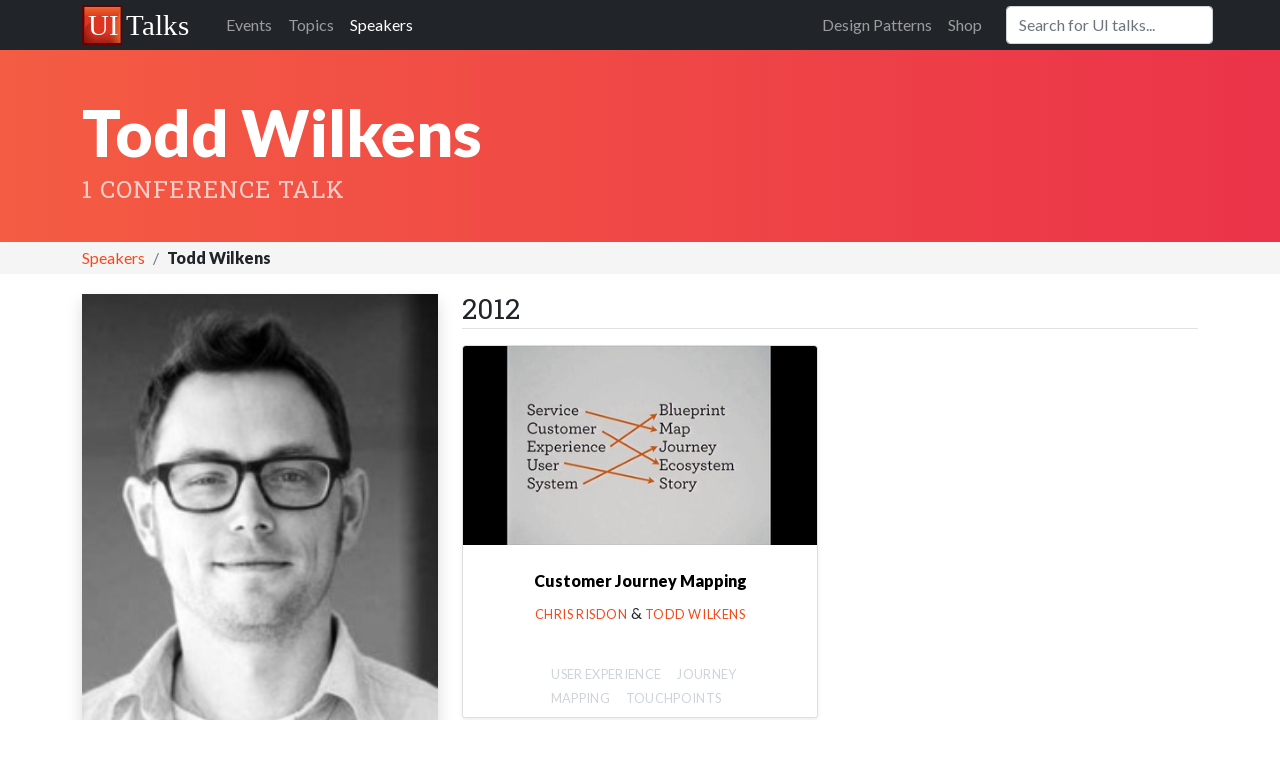

--- FILE ---
content_type: text/html; charset=utf-8
request_url: https://talks.ui-patterns.com/speakers/todd-wilkens
body_size: 5162
content:
<!DOCTYPE html>
<html>
<html itemscope="itemscope" itemtype="http://schema.org/WebPage" lang="en-US">
<head>
  <!-- Global site tag (gtag.js) - Google Analytics -->
  <script async src="https://www.googletagmanager.com/gtag/js?id=UA-2486042-28"></script>
  <script>
    window.dataLayer = window.dataLayer || [];
    function gtag(){dataLayer.push(arguments);}
    gtag('js', new Date());

    gtag('config', 'UA-2486042-28');
  </script>
  
  <meta charset="utf-8">
  <title>Todd Wilkens</title>
	  <meta name="description" content="Todd build and lead teams that mix design thinking, agile methods, and clear business strategy to deliver great experiences to market. His key areas of interest are design leadership, experience design, service design, design research, product str..." />
  <meta content='Todd build and lead teams that mix design thinking, agile methods, and clear business strategy to deliver great experiences to market. His key areas of interest are design leadership, experience design, service design, design research, product str...' property='twitter:description'>
  <meta content='https://talks.ui-patterns.com/uploads/taxon/image/580/best_Todd_Wilkens_IBM_2014.jpg' property='og:image'>
  <meta content='https://talks.ui-patterns.com/uploads/taxon/image/580/best_Todd_Wilkens_IBM_2014.jpg' property='og:image:url'>
  <meta content='https://talks.ui-patterns.com/uploads/taxon/image/580/best_Todd_Wilkens_IBM_2014.jpg' property='twitter:image'>


  
  <link rel="stylesheet" media="all" href="/assets/application-2c439b39175ce5a1879cb54fb8c3ba9e41963452933626613278fb18ab507fc7.css" data-turbolinks-track="reload" />
  <script src="/packs/js/application-03e7dd87946eed30b5e7.js" data-turbolinks-track="reload"></script>
  
  <meta name="csrf-param" content="authenticity_token" />
<meta name="csrf-token" content="2wDfnVnxHbEKuuKAjw73dZpNMAegnhO_GtpRLOWisFx-5_gc3Dm2-nUn7RjBwl3tr6SvdqFJhMXWTZLtFl7ULw" />
  

	<link rel="canonical" href="https://talks.ui-patterns.com/speakers/todd-wilkens" />
  <link rel="icon" type="image/png" href="https://talks.ui-patterns.com/assets/favicon-big-b5b3a6fb9b20bc6ce1e153f906cffb0ad01049f78ec333bacff770cbb47b0837.png" sizes="96x96">
  <link rel="shortcut icon" type="image/png" href="https://talks.ui-patterns.com/assets/favicon-27a802beaa559acb885820f28263b35f2ccd9aa615c436e17ba4fbcfb4eb9c7d.png" />
  <link rel="apple-touch-icon" href="https://talks.ui-patterns.com/assets/touch-icon-ipad-665bf9d12197487b3b747da99c7324a39788ffd88254074680f12bdb02d1aea5.png">
  <link rel="apple-touch-icon" sizes="76x76" href="https://talks.ui-patterns.com/assets/touch-icon-ipad-665bf9d12197487b3b747da99c7324a39788ffd88254074680f12bdb02d1aea5.png">
  <link rel="apple-touch-icon" sizes="120x120" href="https://talks.ui-patterns.com/assets/touch-icon-iphone-retina-ef334682e4b60bf932cc6aad4cd1156db82e67a45086d2bc7572b81efabec507.png">
  <link rel="apple-touch-icon" sizes="152x152" href="https://talks.ui-patterns.com/assets/touch-icon-ipad-retina-b5b3a6fb9b20bc6ce1e153f906cffb0ad01049f78ec333bacff770cbb47b0837.png">
  <meta name="google-site-verification" content="uiKCqDejaReG5FBiuRLoy5RJNkJpOfz7DXsc9wFHV9c" />
  <meta name="viewport" content="width=device-width, initial-scale=1">
	

  <meta content='Todd Wilkens' property='og:title'>
  <meta content='website' property='og:type'>
  <meta content='talks.ui-patterns.com' property='og:site_name'>
  <meta content='Todd Wilkens' property='twitter:title'>
  <meta content='@uipatternscom' property='twitter:site'>

  <link href="//netdna.bootstrapcdn.com/font-awesome/4.1.0/css/font-awesome.css" rel="stylesheet">

  <link rel="preconnect" href="https://fonts.googleapis.com">
  <link rel="preconnect" href="https://fonts.gstatic.com" crossorigin>
  <link href='https://fonts.googleapis.com/css?family=Lato:300,400,900|Roboto+Slab:400,700,300,100&subset=latin,latin-ext' rel='stylesheet' type='text/css'>
	<meta name="author" content="Anders Toxboe" />
	<meta name="Copyright" content="Copyright (c) 2007-2026 Anders Toxboe" />
</head>
<body>

<nav class="navbar navbar-expand-md navbar-dark bg-dark pt-0 pb-0">
  <div class="container">
    <a class="navbar-brand" href="/"><img alt="UI Talks" class="img-fluid" style="height: 40px; width: 120px;" height="40" width="120" src="/assets/ui-talks-logo-a83f1b6934ebe611e8a287db178c923aea326576f647d4c574cbb74e4ed1937f.svg" /></a>

    <button class="navbar-toggler" type="button" data-bs-toggle="collapse" data-bs-target="#navbarCollapse" aria-controls="navbarCollapse" aria-expanded="false" aria-label="Toggle navigation">
      <span class="navbar-toggler-icon"></span>
    </button>
    <div class="collapse navbar-collapse" id="navbarCollapse">
      <ul class="navbar-nav me-auto mb-2 mb-md-0">
        <li class="nav-item">
          <a class="nav-link " href="/events">Events</a>
        </li>
        <li class="nav-item">
          <a class="nav-link " href="/topics">Topics</a>
        </li>
        <li class="nav-item">
          <a class="nav-link  active" aria-current="page"" href="/speakers">Speakers</a>
        </li>
      </ul>
      
      <div class="navbar-nav me-3">
        <span class="nav-item">
          <a href="https://ui-patterns.com/?utm_source=talks.ui_patterns_com&utm_medium=top_navigation" class="nav-link">Design Patterns</a>
        </span>
        <span class="nav-item">
          <a href="https://shop.learningloop.io/?utm_source=talks.ui_patterns_com&utm_medium=top_navigation" class="nav-link">Shop</a>
        </span>
      </div>

      <form accept-charset="UTF-8" action="/search" class="hidden-sm navbar-form " id="search_form" method="get" novalidate="novalidate"><div style="display:none"><input name="utf8" type="hidden" value="&#x2713;" /></div>
        <div class="form-group">
          <div class="input-group" style="margin-right: 10px;">
            <input type="text" class="typeahead form-control" name="q" value="" id="searchbox" placeholder="Search for UI talks...">
            <button class="btn btn-success text-white d-none">
              <span class="fa fa-search"></span>
            </button>
          </div>
        </div>
      </form>
      
    </div>
  </div>
</nav>



<section class="full-bleed" role="header">
    <div class="header-bg header-bg-full-bleed bg-section-taxon" itemscope itemtype="http://schema.org/BlogPosting">
    <div class="container">
      <div class="row">
        <div class="col-sm-12 col-md-8">

          <div class="row mt-5">
            <div class="col">

              <h1 itemprop="headline">Todd Wilkens</h1>
              <h2 class="mb-4">1 conference talk</h2>

            </div>
          </div>
        </div>
      
        <div class="col-sm-12 col-md-4 pt-3 pb-1">
          <div class="ad-on-background mt-3 text-dark">
            <div class="embed-responsive">
  <iframe class="ad-packs-container embed-responsive-item" frameBorder="0" src="https://talks.ui-patterns.com/ad?width=300" scrolling="no"></iframe>
</div>
          </div>
        </div>

      </div>
    </div>
  </div>

</section>


<nav class="container-fluid container-breadcrumb">
  <div class="container" role="breadcrumbs">
    <div class="row">
      <nav class="col-xs-12 py-1" aria-label="breadcrumb">
        
  <ol class="breadcrumb" itemprop="breadcrumb">
    <li class="breadcrumb-item">
      <a href="/speakers">Speakers</a>
    </li>
    <li class="breadcrumb-item">
      <strong>Todd Wilkens</strong>
    </li>
  </ol>


      </nav>
    </div>
  </div>
</nav>

<section>
  <div class="container" role="document">
    



<div class="row">
  <div class="col-lg-4 col-md-6 col-xs-12">
    <div class="card border-0 shadow mb-5">
      <img src="/uploads/taxon/image/580/preview_Todd_Wilkens_IBM_2014.jpg" class="img-fluid w-100">
      <div class="card-body">
        <h2 class="card-title h4">Todd Wilkens</h2>
        
        <div class="copy">
          <p>Todd build and lead teams that mix design thinking, agile methods, and clear business strategy to deliver great experiences to market. His key areas of interest are design leadership, experience design, service design, design research, product strategy, innovation, and transforming the culture and practices of organizations. He co-authored the book: <a href="http://www.amazon.com/Subject-Change-Creating-Products-Uncertain/dp/0596516835">Subject to Change</a> as well as many essays, peer-reviewed articles, and blog posts.</p>
        </div>
        
        
        
        
          <h3 class="h5 mt-2">Topics covered by Todd Wilkens</h3>
          <a class="badge rounded-pill bg-secondary" href="/topics/user-experience">User Experience</a></li>
<a class="badge rounded-pill bg-secondary" href="/topics/journey-mapping">Journey Mapping</a></li>
<a class="badge rounded-pill bg-secondary" href="/topics/touchpoints">Touchpoints</a></li>
<a class="badge rounded-pill bg-secondary" href="/topics/experience-mapping">Experience Mapping</a></li>
<a class="badge rounded-pill bg-secondary" href="/topics/customer-touchpoints">Customer Touchpoints</a></li>


            <h3 class="h5 mt-4">Speakers</h3>
            <a href="/speakers/todd-wilkens">Todd Wilkens</a>, <a href="/speakers/chris-risdon">Chris Risdon</a>

      </div>
    </div>
  </div>
  
  <div class="col-lg-8 col-md-6 col-xs-12">
    <div class="videos position-relative" data-bs-spy="scroll" data-bs-target="#navbar-years" data-bs-offset="0" tabindex="0">
      <h3 class="border-bottom border-1 pb-1 mb-3" id="year-2012">2012</h3>
      <div class="row row-cols-lg-2 row-cols-md-1 row-cols-sm-1 g-4 mb-5">
        <div class="col">
  <div class="card h-100 video shadow-sm video-container">

    <a href="/videos/mx-2012-chris-risdon-and-todd-wilkens-customer-journey-mapping" title="Customer Journey Mapping" data-aspect="0.5625" class="thumbnail border-0 d-block">
      <figure class="image image-wrapper image-list-item mb-1">
        <img src="/uploads/video/image/86/preview_306395864-f21645ea90689b405e501ecec53875cb81234affdf82dc685e33494a5d493eaf-d.jpeg" class="img-fluid card-img-top" alt="Customer Journey Mapping">
      </figure>
    </a>
    <div class="card-body py-1 my-0 text-center">
      <div class="card-title mt-3 mb-2 px-3">
        <a class="video-title" href="/videos/mx-2012-chris-risdon-and-todd-wilkens-customer-journey-mapping">Customer Journey Mapping</a>
      </div>
      <div class="card-text mb-4">
        <div role="author">
          <a class="video-expert" href="/speakers/chris-risdon">Chris Risdon</a> & <a class="video-expert" href="/speakers/todd-wilkens">Todd Wilkens</a>
        </div>
        <div role="location">
          
        </div>     
      </div>
    </div>
    <div class="card-footer border-0 bg-white text-center">
      <a class="video-topic px-2" href="/topics/user-experience">User Experience</a><a class="video-topic px-2" href="/topics/journey-mapping">Journey Mapping</a><a class="video-topic px-2" href="/topics/touchpoints">Touchpoints</a>
    </div>
    
  </div>
</div>

      </div>
    </div>
  </div>
</div>


  </div>
</section>


<footer class="border-top mt-5 shadow-lg document">
  <div class="container">
  <footer class="py-5">
    <div class="row">
      <div class="col-xs-6 col-md-3 mb-3">
        <h5>About UI Talks</h5>
        <p class="lead">
          UI talks is a project trying to collect the best recorded conference talks on UX in one place. 
        </p>
      </div>

      <div class="col-sm-2 mb-3">
        <h5>Shop</h5>
        <ul class="nav flex-column">
          <li class="nav-item mb-2"><a href="https://shop.learningloop.io/collections/card-decks?utm_source=talks.ui-patterns.com&utm_medium=fat-footer" title="Brainstorming tool web design" class="nav-link p-0 text-muted">Brainstorming tool web design</a></li>
          <li class="nav-item mb-2"><a href="https://shop.learningloop.io/products/persuasive-patterns?utm_source=talks.ui-patterns.com&utm_medium=fat-footer" title="Persuasive Patterns" class="nav-link p-0 text-muted">Persuasive Patterns</a></li>
          <li class="nav-item mb-2"> <a href="https://shop.learningloop.io/products/validation-patterns?utm_source=talks.ui-patterns.com&utm_medium=fat-footer" title="Lean safe-to-fail validation experiments" class="nav-link p-0 text-muted">Validation Patterns</a></li>
          <li class="nav-item mb-2"><a href="https://shop.learningloop.io/products/ui-patterns?utm_source=talks.ui-patterns.com&utm_medium=fat-footer" title="UX card deck" class="nav-link p-0 text-muted">UX card deck</a></li>
          <li class="nav-item mb-2"><a href="https://shop.learningloop.io/collections/posters?utm_source=talks.ui-patterns.com&utm_medium=fat-footer?utm_source=talks.ui-patterns.com&utm_medium=fat-footer" title="Posters about UI and webdesign" class="nav-link p-0 text-muted">Posters about UI and webdesign</a></li>
        </ul>
      </div>

      <div class="col-xs-6 col-md-2 mb-3">
        <h5>Also by us</h5>
        <ul class="nav flex-column">
          <li class="nav-item mb-2"><a href="https://shop.learningloop.io/?utm_source=talks.ui-patterns.com&utm_medium=fat-footer" class="nav-link p-0 text-muted">UI Shop</a></li>
          <li class="nav-item mb-2"><a href="https://ui-patterns.com" class="nav-link p-0 text-muted">UI Design Patterns</a></li>
          <li class="nav-item mb-2"><a href="https://learningloop.io" class="nav-link p-0 text-muted">Product & UX Mentoring</a></li>
        </ul>
      </div>

      <div class="col-xs-6 col-md-4 offset-md-1 mb-3">
        <form action="//ui-patterns.us10.list-manage.com/subscribe/post?u=52822308d355dc96a394ce489&amp;id=d9e2d04969" method="post" id="mc-embedded-subscribe-form" name="mc-embedded-subscribe-form" class="validate" target="_blank" novalidate="">
          <h5>Subscribe to our newsletter</h5>
          <p>Sign up to receive tips and tricks on how to create online designs that make people take action.</p>
          <div class="d-flex w-100 gap-2">
            <!-- real people should not fill this in and expect good things - do not remove this or risk form bot signups-->
            <div style="position: absolute; left: -5000px;"><input type="text" name="b_52822308d355dc96a394ce489_d9e2d04969" tabindex="-1" value=""></div>
                <input type="hidden" name="SOURCE" value="inline_form_bottom_banner_on_site">
                <input type="hidden" name="SOURCE_URL" value="/">
                <input type="hidden" name="SITE" value="ui-patterns.com">
                <input type="hidden" name="CAMPAIGN" value="inline_form_bottom_banner">
                <input type="hidden" name="I_LANDPAGE" value="">
                <input type="hidden" name="I_REFERRER" value="direct">
                <input type="hidden" name="VISITS" value="1586">

            <label for="newsletter_email" class="visually-hidden">Email address</label>
            <div class="input-group">
              <input id="newsletter_email" type="email" class="form-control" placeholder="Your email address">
              <button class="btn btn-primary" type="submit">Subscribe</button>
            </div>
          </div>
        </form>
      </div>
    </div>

    <div class="d-flex justify-content-between py-4 mt-4 border-top">
      <p>
        &copy; 2007-2026 Learning Loop ApS. All rights reserved.
        <a href="http://ui-patterns.com/info/privacy-policy">Privacy Policy</a>.
      </p>
      <ul class="list-unstyled d-flex">
        <li class="ms-3"><a class="link-dark" href="https://twitter.com/uipatternscom"><svg class="bi" width="24" height="24"><use xlink:href="#twitter"/></svg></a></li>
        <li class="ms-3"><a class="link-dark" href="https://www.instagram.com/uipatterns/"><svg class="bi" width="24" height="24"><use xlink:href="#instagram"/></svg></a></li>
        <li class="ms-3"><a class="link-dark" href="https://www.facebook.com/UIPatterns"><svg class="bi" width="24" height="24"><use xlink:href="#facebook"/></svg></a></li>
      </ul>
    </div>
  </footer>
</div>
</footer>

<!-- Google Tag Manager -->
<noscript><iframe src="//www.googletagmanager.com/ns.html?id=GTM-W8XC63"
height="0" width="0" style="display:none;visibility:hidden"></iframe></noscript>
<script>(function(w,d,s,l,i){w[l]=w[l]||[];w[l].push({'gtm.start':
new Date().getTime(),event:'gtm.js'});var f=d.getElementsByTagName(s)[0],
j=d.createElement(s),dl=l!='dataLayer'?'&l='+l:'';j.async=true;j.src=
'//www.googletagmanager.com/gtm.js?id='+i+dl;f.parentNode.insertBefore(j,f);
})(window,document,'script','dataLayer','GTM-W8XC63');</script>
<!-- End Google Tag Manager -->


</body>
</html>
